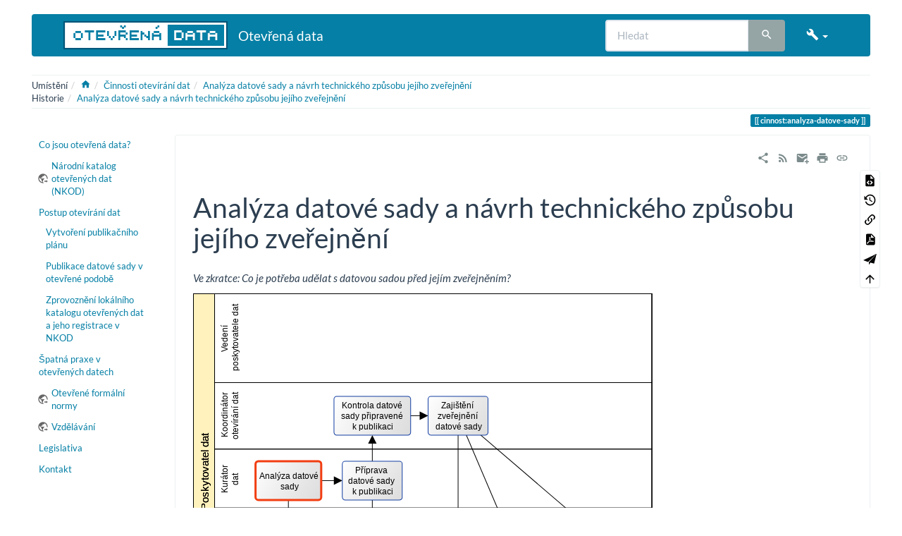

--- FILE ---
content_type: text/html; charset=utf-8
request_url: https://opendata.gov.cz/cinnost:analyza-datove-sady?do=
body_size: 12772
content:
<!DOCTYPE html>
<html xmlns="http://www.w3.org/1999/xhtml" lang="cs" dir="ltr" class="no-js">
<head>
    <meta charset="UTF-8" />
    <title>Analýza datové sady a návrh technického způsobu jejího zveřejnění - Otevřená data</title>
    <script>(function(H){H.className=H.className.replace(/\bno-js\b/,'js')})(document.documentElement)</script>
    <meta name="viewport" content="width=device-width,initial-scale=1" />
    <link rel="shortcut icon" href="/_media/favicon.ico" />
<link rel="apple-touch-icon" href="/_media/wiki:apple-touch-icon.png" />
<meta name="generator" content="DokuWiki"/>
<meta name="robots" content="index,follow"/>
<meta name="keywords" content="cinnost,analyza-datove-sady"/>
<link rel="search" type="application/opensearchdescription+xml" href="/lib/exe/opensearch.php" title="Otevřená data"/>
<link rel="start" href="/"/>
<link rel="contents" href="/cinnost:analyza-datove-sady?do=index" title="Mapa stránek"/>
<link rel="manifest" href="/lib/exe/manifest.php"/>
<link rel="alternate" type="application/rss+xml" title="Poslední úpravy" href="/feed.php"/>
<link rel="alternate" type="application/rss+xml" title="Aktuální jmenný prostor" href="/feed.php?mode=list&amp;ns=cinnost"/>
<link rel="alternate" type="text/html" title="Čisté HTML" href="/_export/xhtml/cinnost:analyza-datove-sady"/>
<link rel="alternate" type="text/plain" title="Wiki jazyk" href="/_export/raw/cinnost:analyza-datove-sady"/>
<link rel="canonical" href="https://opendata.gov.cz/cinnost:analyza-datove-sady"/>
<link rel="stylesheet" href="/lib/exe/css.php?t=bootstrap3&amp;tseed=e50b09767c98e8485861743c8471b561"/>
<!--[if gte IE 9]><!-->
<script >/*<![CDATA[*/var NS='cinnost';var JSINFO = {"isadmin":0,"isauth":0,"bootstrap3":{"mode":"show","toc":[],"config":{"collapsibleSections":0,"fixedTopNavbar":0,"showSemanticPopup":0,"sidebarOnNavbar":0,"tagsOnTop":1,"tocAffix":1,"tocCollapseOnScroll":1,"tocCollapsed":0,"tocLayout":"default","useAnchorJS":1,"useAlternativeToolbarIcons":1}},"id":"cinnost:analyza-datove-sady","namespace":"cinnost","ACT":"show","useHeadingNavigation":1,"useHeadingContent":1};
/*!]]>*/</script>
<script src="https://cdnjs.cloudflare.com/ajax/libs/jquery/3.6.4/jquery.min.js" defer="defer">/*<![CDATA[*/
/*!]]>*/</script>
<script src="https://cdnjs.cloudflare.com/ajax/libs/jqueryui/1.13.2/jquery-ui.min.js" defer="defer">/*<![CDATA[*/
/*!]]>*/</script>
<script src="/lib/exe/js.php?t=bootstrap3&amp;tseed=e50b09767c98e8485861743c8471b561&amp;template=bootstrap3" defer="defer">/*<![CDATA[*/
/*!]]>*/</script>
<!--<![endif]-->
<style type="text/css">@media screen { body { margin-top: 20px; }  #dw__toc.affix { top: 10px; position: fixed !important; }  #dw__toc .nav .nav .nav { display: none; } }</style>
    <!--[if lt IE 9]>
    <script type="text/javascript" src="https://oss.maxcdn.com/html5shiv/3.7.2/html5shiv.min.js"></script>
    <script type="text/javascript" src="https://oss.maxcdn.com/respond/1.4.2/respond.min.js"></script>
    <![endif]-->
</head>
<body class="flatly dokuwiki mode_show tpl_bootstrap3 dw-page-on-panel dw-fluid-container" data-page-id="cinnost:analyza-datove-sady"><div class="dokuwiki">
    <header id="dokuwiki__header" class="dw-container dokuwiki container-fluid mx-5">
    <!-- navbar -->
<nav id="dw__navbar" class="navbar navbar-default" role="navigation">

    <div class="dw-container container-fluid mx-5">

        <div class="navbar-header">

            <button class="navbar-toggle" type="button" data-toggle="collapse" data-target=".navbar-collapse">
                <span class="icon-bar"></span>
                <span class="icon-bar"></span>
                <span class="icon-bar"></span>
            </button>

            <a class="navbar-brand d-flex align-items-center" href="/start" accesskey="h" title="Otevřená data"><img id="dw__logo" class="pull-left h-100 mr-4" alt="Otevřená data" src="/_media/wiki:logo.png" /><div class="pull-right"><div id="dw__title">Otevřená data</div></div></a>
        </div>

        <div class="collapse navbar-collapse">

            
            
            <div class="navbar-right" id="dw__navbar_items">

                <!-- navbar-searchform -->
<form action="/cinnost:analyza-datove-sady" accept-charset="utf-8" class="navbar-form navbar-left search" id="dw__search" method="get" role="search">
    <div class="input-group">
        <input id="qsearch" autocomplete="off" type="search" placeholder="Hledat" value="" accesskey="f" name="q" class="form-control" title="[F]" />
        <div class="input-group-btn">
            <button  class="btn btn-default" type="submit" title="Hledat">
                <span class="iconify"  data-icon="mdi:magnify"></span>            </button>
        </div>

    </div>
    <input type="hidden" name="do" value="search" />
</form>
<!-- /navbar-searchform -->
<!-- tools-menu -->
<ul class="nav navbar-nav dw-action-icon" id="dw__tools">

    
    <li class="dropdown">

        <a href="" class="dropdown-toggle" data-target="#" data-toggle="dropdown" title="" role="button" aria-haspopup="true" aria-expanded="false">
            <span class="iconify"  data-icon="mdi:wrench"></span> <span class="hidden-lg hidden-md hidden-sm">Nástroje</span> <span class="caret"></span>
        </a>

        <ul class="dropdown-menu tools" role="menu">
            
            <li class="dropdown-header">
                <span class="iconify"  data-icon="mdi:account"></span> Uživatelské nástroje            </li>

            <li class="action"><a href="/cinnost:analyza-datove-sady?do=login&amp;sectok=" title="Přihlásit se" rel="nofollow" class="menuitem login"><svg xmlns="http://www.w3.org/2000/svg" width="24" height="24" viewBox="0 0 24 24"><path d="M10 17.25V14H3v-4h7V6.75L15.25 12 10 17.25M8 2h9a2 2 0 0 1 2 2v16a2 2 0 0 1-2 2H8a2 2 0 0 1-2-2v-4h2v4h9V4H8v4H6V4a2 2 0 0 1 2-2z"/></svg><span>Přihlásit se</span></a></li>
                        <li class="divider" role="separator"></li>
            
        
            <li class="dropdown-header">
                <span class="iconify"  data-icon="mdi:toolbox"></span> Nástroje pro tento web            </li>

            <li class="action"><a href="/cinnost:analyza-datove-sady?do=recent" title="Poslední úpravy [r]" rel="nofollow" accesskey="r" class="menuitem recent"><svg xmlns="http://www.w3.org/2000/svg" width="24" height="24" viewBox="0 0 24 24"><path d="M15 13h1.5v2.82l2.44 1.41-.75 1.3L15 16.69V13m4-5H5v11h4.67c-.43-.91-.67-1.93-.67-3a7 7 0 0 1 7-7c1.07 0 2.09.24 3 .67V8M5 21a2 2 0 0 1-2-2V5c0-1.11.89-2 2-2h1V1h2v2h8V1h2v2h1a2 2 0 0 1 2 2v6.1c1.24 1.26 2 2.99 2 4.9a7 7 0 0 1-7 7c-1.91 0-3.64-.76-4.9-2H5m11-9.85A4.85 4.85 0 0 0 11.15 16c0 2.68 2.17 4.85 4.85 4.85A4.85 4.85 0 0 0 20.85 16c0-2.68-2.17-4.85-4.85-4.85z"/></svg><span>Poslední úpravy</span></a></li><li class="action"><a href="/cinnost:analyza-datove-sady?do=media&amp;ns=cinnost" title="Správa médií" rel="nofollow" class="menuitem media"><svg xmlns="http://www.w3.org/2000/svg" width="24" height="24" viewBox="0 0 24 24"><path d="M7 15l4.5-6 3.5 4.5 2.5-3L21 15m1-11h-8l-2-2H6a2 2 0 0 0-2 2v12a2 2 0 0 0 2 2h16a2 2 0 0 0 2-2V6a2 2 0 0 0-2-2M2 6H0v14a2 2 0 0 0 2 2h18v-2H2V6z"/></svg><span>Správa médií</span></a></li><li class="action"><a href="/cinnost:analyza-datove-sady?do=index" title="Mapa stránek [x]" rel="nofollow" accesskey="x" class="menuitem index"><svg xmlns="http://www.w3.org/2000/svg" width="24" height="24" viewBox="0 0 24 24"><path d="M3 3h6v4H3V3m12 7h6v4h-6v-4m0 7h6v4h-6v-4m-2-4H7v5h6v2H5V9h2v2h6v2z"/></svg><span>Mapa stránek</span></a></li>
                        <li class="divider" role="separator"></li>
            
        
            <li class="dropdown-header">
                <span class="iconify"  data-icon="mdi:file-document-outline"></span> Nástroje pro stránku            </li>

            <li class="action"><a href="/cinnost:analyza-datove-sady?do=edit" title="Zdrojový kód stránky [v]" rel="nofollow" accesskey="v" class="menuitem source"><svg xmlns="http://www.w3.org/2000/svg" width="24" height="24" viewBox="0 0 24 24"><path d="M13 9h5.5L13 3.5V9M6 2h8l6 6v12a2 2 0 0 1-2 2H6a2 2 0 0 1-2-2V4c0-1.11.89-2 2-2m.12 13.5l3.74 3.74 1.42-1.41-2.33-2.33 2.33-2.33-1.42-1.41-3.74 3.74m11.16 0l-3.74-3.74-1.42 1.41 2.33 2.33-2.33 2.33 1.42 1.41 3.74-3.74z"/></svg><span>Zdrojový kód stránky</span></a></li><li class="action"><a href="/cinnost:analyza-datove-sady?do=revisions" title="Starší verze [o]" rel="nofollow" accesskey="o" class="menuitem revs"><svg xmlns="http://www.w3.org/2000/svg" width="24" height="24" viewBox="0 0 24 24"><path d="M11 7v5.11l4.71 2.79.79-1.28-4-2.37V7m0-5C8.97 2 5.91 3.92 4.27 6.77L2 4.5V11h6.5L5.75 8.25C6.96 5.73 9.5 4 12.5 4a7.5 7.5 0 0 1 7.5 7.5 7.5 7.5 0 0 1-7.5 7.5c-3.27 0-6.03-2.09-7.06-5h-2.1c1.1 4.03 4.77 7 9.16 7 5.24 0 9.5-4.25 9.5-9.5A9.5 9.5 0 0 0 12.5 2z"/></svg><span>Starší verze</span></a></li><li class="action"><a href="/cinnost:analyza-datove-sady?do=backlink" title="Zpětné odkazy" rel="nofollow" class="menuitem backlink"><svg xmlns="http://www.w3.org/2000/svg" width="24" height="24" viewBox="0 0 24 24"><path d="M10.59 13.41c.41.39.41 1.03 0 1.42-.39.39-1.03.39-1.42 0a5.003 5.003 0 0 1 0-7.07l3.54-3.54a5.003 5.003 0 0 1 7.07 0 5.003 5.003 0 0 1 0 7.07l-1.49 1.49c.01-.82-.12-1.64-.4-2.42l.47-.48a2.982 2.982 0 0 0 0-4.24 2.982 2.982 0 0 0-4.24 0l-3.53 3.53a2.982 2.982 0 0 0 0 4.24m2.82-4.24c.39-.39 1.03-.39 1.42 0a5.003 5.003 0 0 1 0 7.07l-3.54 3.54a5.003 5.003 0 0 1-7.07 0 5.003 5.003 0 0 1 0-7.07l1.49-1.49c-.01.82.12 1.64.4 2.43l-.47.47a2.982 2.982 0 0 0 0 4.24 2.982 2.982 0 0 0 4.24 0l3.53-3.53a2.982 2.982 0 0 0 0-4.24.973.973 0 0 1 0-1.42z"/></svg><span>Zpětné odkazy</span></a></li><li class="action"><a href="/cinnost:analyza-datove-sady?do=export_pdf" title="Uložit do PDF" rel="nofollow" class="menuitem export_pdf"><svg xmlns="http://www.w3.org/2000/svg" width="24" height="24" viewBox="0 0 24 24"><path d="M14 9h5.5L14 3.5V9M7 2h8l6 6v12a2 2 0 0 1-2 2H7a2 2 0 0 1-2-2V4a2 2 0 0 1 2-2m4.93 10.44c.41.9.93 1.64 1.53 2.15l.41.32c-.87.16-2.07.44-3.34.93l-.11.04.5-1.04c.45-.87.78-1.66 1.01-2.4m6.48 3.81c.18-.18.27-.41.28-.66.03-.2-.02-.39-.12-.55-.29-.47-1.04-.69-2.28-.69l-1.29.07-.87-.58c-.63-.52-1.2-1.43-1.6-2.56l.04-.14c.33-1.33.64-2.94-.02-3.6a.853.853 0 0 0-.61-.24h-.24c-.37 0-.7.39-.79.77-.37 1.33-.15 2.06.22 3.27v.01c-.25.88-.57 1.9-1.08 2.93l-.96 1.8-.89.49c-1.2.75-1.77 1.59-1.88 2.12-.04.19-.02.36.05.54l.03.05.48.31.44.11c.81 0 1.73-.95 2.97-3.07l.18-.07c1.03-.33 2.31-.56 4.03-.75 1.03.51 2.24.74 3 .74.44 0 .74-.11.91-.3m-.41-.71l.09.11c-.01.1-.04.11-.09.13h-.04l-.19.02c-.46 0-1.17-.19-1.9-.51.09-.1.13-.1.23-.1 1.4 0 1.8.25 1.9.35M8.83 17c-.65 1.19-1.24 1.85-1.69 2 .05-.38.5-1.04 1.21-1.69l.48-.31m3.02-6.91c-.23-.9-.24-1.63-.07-2.05l.07-.12.15.05c.17.24.19.56.09 1.1l-.03.16-.16.82-.05.04z"/></svg><span>Uložit do PDF</span></a></li><li class="action"><a href="/cinnost:analyza-datove-sady?do=siteexport_addpage" title="Export Page to HTML/PDF" rel="nofollow" class="menuitem siteexport_addpage"><svg width="61px" height="51px" viewBox="0 0 61 51" version="1.1" xmlns="http://www.w3.org/2000/svg" xmlns:xlink="http://www.w3.org/1999/xlink"><defs></defs><path d="M26.1891503,39.0065635 L26.0876578,38.9773206 L60.6523866,1.23972885 L60.4321374,2.11844376 L60.476442,2.07071678 L60.4265202,2.14085429 L49.5024876,45.7237994 L32.8255882,40.9187101 L26,50.508302 L26,39.2103249 L26.1891503,39.0065635 Z M60.9727675,0.862917243 L22.2676619,38.2155059 L-0.00245042233,30.2214566 L60.9727675,0.862917243 Z" id="Paper-Plane"></path></svg><span>Export Page to HTML/PDF</span></a></li><li class="action"><a href="#dokuwiki__top" title="Nahoru [t]" rel="nofollow" accesskey="t" class="menuitem top"><svg xmlns="http://www.w3.org/2000/svg" width="24" height="24" viewBox="0 0 24 24"><path d="M13 20h-2V8l-5.5 5.5-1.42-1.42L12 4.16l7.92 7.92-1.42 1.42L13 8v12z"/></svg><span>Nahoru</span></a></li>
            
                </ul>
    </li>

    
</ul>
<!-- /tools-menu -->

                <ul class="nav navbar-nav">

                    
                                        <li>
                        <span class="dw__actions dw-action-icon">
                                                </span>
                    </li>
                    
                </ul>

                
                
            </div>

        </div>
    </div>
</nav>
<!-- navbar -->
    </header>

    <a name="dokuwiki__top" id="dokuwiki__top"></a>

    <main role="main" class="dw-container pb-5 dokuwiki container-fluid mx-5">

        <div id="dokuwiki__pageheader">

            
            <!-- breadcrumbs -->
<nav id="dw__breadcrumbs" class="small">

    <hr/>

        <div class="dw__youarehere">
        <ol class="breadcrumb" itemscope itemtype="http://schema.org/BreadcrumbList"><li>Umístění</li><li itemprop="itemListElement" itemscope itemtype="http://schema.org/ListItem"><a href="/start"   itemprop="item"  title="start"><span itemprop="name"><span class="iconify"  data-icon="mdi:home"></span><span class="sr-only">Home</span></span></a><meta itemprop="position" content="1" /></li><li itemprop="itemListElement" itemscope itemtype="http://schema.org/ListItem"><span itemprop="name"><a itemprop="item"  href="/cinnost:start" class="wikilink1" title="cinnost:start" >Činnosti otevírání dat</a></span><meta itemprop="position" content="2" /></li><li class="active" itemprop="itemListElement" itemscope itemtype="http://schema.org/ListItem"><span itemprop="name"><a itemprop="item" href="/cinnost:analyza-datove-sady" class="wikilink1" title="cinnost:analyza-datove-sady" >Analýza datové sady a návrh technického způsobu jejího zveřejnění</a></span><meta itemprop="position" content="3" /></li></ol>    </div>
    
        <div class="dw__breadcrumbs hidden-print">
        <ol class="breadcrumb"><li>Historie</li><li class="active"><a href="/cinnost:analyza-datove-sady"  title="cinnost:analyza-datove-sady">Analýza datové sady a návrh technického způsobu jejího zveřejnění</a></li></ol>    </div>
    
    <hr/>

</nav>
<!-- /breadcrumbs -->

            <p class="text-right">
                <span class="pageId ml-1 label label-primary">cinnost:analyza-datove-sady</span>            </p>

            <div id="dw__msgarea" class="small">
                            </div>

        </div>

        <div class="row">

            <!-- sidebar -->
<aside id="dokuwiki__aside" class="dw__sidebar col-sm-3 col-md-2 hidden-print">
    <div class="dw-sidebar-content">
        <div class="dw-sidebar-title hidden-lg hidden-md hidden-sm" data-toggle="collapse" data-target="#dokuwiki__aside .dw-sidebar-body">
            <span class="iconify"  data-icon="mdi:view-list"></span> Postranní lišta        </div>
        <div class="dw-sidebar-body collapse in small">
            <ul class="nav  nav-pills nav-stacked">
<li class="level1"> <a href="/informace:start" class="wikilink1" title="informace:start" >Co jsou otevřená data?</a>
</li>
<li class="level1"> <a href="https://data.gov.cz/datové-sady" class="urlextern" title="https://data.gov.cz/datové-sady" rel="ugc nofollow">Národní katalog otevřených dat (NKOD)</a>
</li>
<li class="level1 node"> <a href="/standardy:start" class="wikilink1" title="standardy:start" >Postup otevírání dat</a>
<ul class="nav  nav-pills nav-stacked">
<li class="level2"> <a href="/standardy:vytvoreni-publikacniho-planu" class="wikilink1" title="standardy:vytvoreni-publikacniho-planu" >Vytvoření publikačního plánu</a>
</li>
<li class="level2"> <a href="/standardy:zverejneni-datovych-sad" class="wikilink1" title="standardy:zverejneni-datovych-sad" >Publikace datové sady v otevřené podobě</a>
</li>
<li class="level2"> <a href="/standardy:zprovozneni-lokalniho-katalogu" class="wikilink1" title="standardy:zprovozneni-lokalniho-katalogu" >Zprovoznění lokálního katalogu otevřených dat a jeho registrace v NKOD</a>
</li>
</ul>
</li>
<li class="level1"> <a href="/%C5%A1patn%C3%A1-praxe:start" class="wikilink1" title="špatná-praxe:start" >Špatná praxe v otevřených datech</a>
</li>
<li class="level1"> <a href="https://ofn.gov.cz" class="urlextern" title="https://ofn.gov.cz" rel="ugc nofollow">Otevřené formální normy</a>
</li>
<li class="level1"> <a href="https://data.gov.cz/vzdělávání" class="urlextern" title="https://data.gov.cz/vzdělávání" rel="ugc nofollow">Vzdělávání</a>
</li>
<li class="level1"> <a href="/legislativa:start" class="wikilink1" title="legislativa:start" >Legislativa</a>
</li>
<li class="level1"> <a href="/kontakt:start" class="wikilink1" title="kontakt:start" >Kontakt</a>
</li>
</ul>        </div>
    </div>
</aside>
<!-- /sidebar -->

            <article id="dokuwiki__content" class="col-sm-9 col-md-10 " itemscope itemtype="http://schema.org/Article" itemref="dw__license">

                
<!-- page-tools -->
<nav id="dw__pagetools" class="hidden-print">
    <div class="tools panel panel-default">
        <ul class="nav nav-stacked nav-pills text-muted">
            <li class="action"><a href="/cinnost:analyza-datove-sady?do=edit" title="Zdrojový kód stránky [v]" rel="nofollow" accesskey="v" class="menuitem source"><svg xmlns="http://www.w3.org/2000/svg" width="24" height="24" viewBox="0 0 24 24"><path d="M13 9h5.5L13 3.5V9M6 2h8l6 6v12a2 2 0 0 1-2 2H6a2 2 0 0 1-2-2V4c0-1.11.89-2 2-2m.12 13.5l3.74 3.74 1.42-1.41-2.33-2.33 2.33-2.33-1.42-1.41-3.74 3.74m11.16 0l-3.74-3.74-1.42 1.41 2.33 2.33-2.33 2.33 1.42 1.41 3.74-3.74z"/></svg><span>Zdrojový kód stránky</span></a></li><li class="action"><a href="/cinnost:analyza-datove-sady?do=revisions" title="Starší verze [o]" rel="nofollow" accesskey="o" class="menuitem revs"><svg xmlns="http://www.w3.org/2000/svg" width="24" height="24" viewBox="0 0 24 24"><path d="M11 7v5.11l4.71 2.79.79-1.28-4-2.37V7m0-5C8.97 2 5.91 3.92 4.27 6.77L2 4.5V11h6.5L5.75 8.25C6.96 5.73 9.5 4 12.5 4a7.5 7.5 0 0 1 7.5 7.5 7.5 7.5 0 0 1-7.5 7.5c-3.27 0-6.03-2.09-7.06-5h-2.1c1.1 4.03 4.77 7 9.16 7 5.24 0 9.5-4.25 9.5-9.5A9.5 9.5 0 0 0 12.5 2z"/></svg><span>Starší verze</span></a></li><li class="action"><a href="/cinnost:analyza-datove-sady?do=backlink" title="Zpětné odkazy" rel="nofollow" class="menuitem backlink"><svg xmlns="http://www.w3.org/2000/svg" width="24" height="24" viewBox="0 0 24 24"><path d="M10.59 13.41c.41.39.41 1.03 0 1.42-.39.39-1.03.39-1.42 0a5.003 5.003 0 0 1 0-7.07l3.54-3.54a5.003 5.003 0 0 1 7.07 0 5.003 5.003 0 0 1 0 7.07l-1.49 1.49c.01-.82-.12-1.64-.4-2.42l.47-.48a2.982 2.982 0 0 0 0-4.24 2.982 2.982 0 0 0-4.24 0l-3.53 3.53a2.982 2.982 0 0 0 0 4.24m2.82-4.24c.39-.39 1.03-.39 1.42 0a5.003 5.003 0 0 1 0 7.07l-3.54 3.54a5.003 5.003 0 0 1-7.07 0 5.003 5.003 0 0 1 0-7.07l1.49-1.49c-.01.82.12 1.64.4 2.43l-.47.47a2.982 2.982 0 0 0 0 4.24 2.982 2.982 0 0 0 4.24 0l3.53-3.53a2.982 2.982 0 0 0 0-4.24.973.973 0 0 1 0-1.42z"/></svg><span>Zpětné odkazy</span></a></li><li class="action"><a href="/cinnost:analyza-datove-sady?do=export_pdf" title="Uložit do PDF" rel="nofollow" class="menuitem export_pdf"><svg xmlns="http://www.w3.org/2000/svg" width="24" height="24" viewBox="0 0 24 24"><path d="M14 9h5.5L14 3.5V9M7 2h8l6 6v12a2 2 0 0 1-2 2H7a2 2 0 0 1-2-2V4a2 2 0 0 1 2-2m4.93 10.44c.41.9.93 1.64 1.53 2.15l.41.32c-.87.16-2.07.44-3.34.93l-.11.04.5-1.04c.45-.87.78-1.66 1.01-2.4m6.48 3.81c.18-.18.27-.41.28-.66.03-.2-.02-.39-.12-.55-.29-.47-1.04-.69-2.28-.69l-1.29.07-.87-.58c-.63-.52-1.2-1.43-1.6-2.56l.04-.14c.33-1.33.64-2.94-.02-3.6a.853.853 0 0 0-.61-.24h-.24c-.37 0-.7.39-.79.77-.37 1.33-.15 2.06.22 3.27v.01c-.25.88-.57 1.9-1.08 2.93l-.96 1.8-.89.49c-1.2.75-1.77 1.59-1.88 2.12-.04.19-.02.36.05.54l.03.05.48.31.44.11c.81 0 1.73-.95 2.97-3.07l.18-.07c1.03-.33 2.31-.56 4.03-.75 1.03.51 2.24.74 3 .74.44 0 .74-.11.91-.3m-.41-.71l.09.11c-.01.1-.04.11-.09.13h-.04l-.19.02c-.46 0-1.17-.19-1.9-.51.09-.1.13-.1.23-.1 1.4 0 1.8.25 1.9.35M8.83 17c-.65 1.19-1.24 1.85-1.69 2 .05-.38.5-1.04 1.21-1.69l.48-.31m3.02-6.91c-.23-.9-.24-1.63-.07-2.05l.07-.12.15.05c.17.24.19.56.09 1.1l-.03.16-.16.82-.05.04z"/></svg><span>Uložit do PDF</span></a></li><li class="action"><a href="/cinnost:analyza-datove-sady?do=siteexport_addpage" title="Export Page to HTML/PDF" rel="nofollow" class="menuitem siteexport_addpage"><svg width="61px" height="51px" viewBox="0 0 61 51" version="1.1" xmlns="http://www.w3.org/2000/svg" xmlns:xlink="http://www.w3.org/1999/xlink"><defs></defs><path d="M26.1891503,39.0065635 L26.0876578,38.9773206 L60.6523866,1.23972885 L60.4321374,2.11844376 L60.476442,2.07071678 L60.4265202,2.14085429 L49.5024876,45.7237994 L32.8255882,40.9187101 L26,50.508302 L26,39.2103249 L26.1891503,39.0065635 Z M60.9727675,0.862917243 L22.2676619,38.2155059 L-0.00245042233,30.2214566 L60.9727675,0.862917243 Z" id="Paper-Plane"></path></svg><span>Export Page to HTML/PDF</span></a></li><li class="action"><a href="#dokuwiki__top" title="Nahoru [t]" rel="nofollow" accesskey="t" class="menuitem top"><svg xmlns="http://www.w3.org/2000/svg" width="24" height="24" viewBox="0 0 24 24"><path d="M13 20h-2V8l-5.5 5.5-1.42-1.42L12 4.16l7.92 7.92-1.42 1.42L13 8v12z"/></svg><span>Nahoru</span></a></li>        </ul>
    </div>
</nav>
<!-- /page-tools -->

                <div class="panel panel-default px-3 py-2" itemprop="articleBody">
                    <div class="page panel-body">

                        <!-- page-icons -->
<div class="dw-page-icons pull-right hidden-print">
    <ul class="list-inline">
    <li class="shareon dropdown"><a href="#" title="Share via" rel="nofollow" class="menuitem dropdown-toggle shareon" data-toggle="dropdown" data-remote="/cinnost:analyza-datove-sady" data-target="#" aria-haspopup="true" aria-expanded="true"><svg xmlns="http://www.w3.org/2000/svg" xmlns:xlink="http://www.w3.org/1999/xlink" version="1.1" id="mdi-share-variant" width="24" height="24" viewBox="0 0 24 24"><path d="M18,16.08C17.24,16.08 16.56,16.38 16.04,16.85L8.91,12.7C8.96,12.47 9,12.24 9,12C9,11.76 8.96,11.53 8.91,11.3L15.96,7.19C16.5,7.69 17.21,8 18,8C19.66,8 21,6.66 21,5C21,3.34 19.66,2 18,2C16.34,2 15,3.34 15,5C15,5.24 15.04,5.47 15.09,5.7L8.04,9.81C7.5,9.31 6.79,9 6,9C4.34,9 3,10.34 3,12C3,13.66 4.34,15 6,15C6.79,15 7.5,14.69 8.04,14.19L15.16,18.34C15.11,18.55 15.08,18.77 15.08,19C15.08,20.61 16.39,21.91 18,21.91C19.61,21.91 20.92,20.61 20.92,19C20.92,17.39 19.61,16.08 18,16.08Z" /></svg><span>Share via</span></a><ul class="dropdown-menu"><li class="dropdown-header"><span class="iconify"  data-icon="mdi:share-variant"></span> Share via...</li><li><a href="#" class="share share-twitter" title="Share via Twitter"><span class="iconify"  data-icon="mdi:twitter"></span> Twitter</a></li><li><a href="#" class="share share-linkedin" title="Share via LinkedIn"><span class="iconify"  data-icon="mdi:linkedin"></span> LinkedIn</a></li><li><a href="#" class="share share-facebook" title="Share via Facebook"><span class="iconify"  data-icon="mdi:facebook"></span> Facebook</a></li><li><a href="#" class="share share-pinterest" title="Share via Pinterest"><span class="iconify"  data-icon="mdi:pinterest"></span> Pinterest</a></li><li><a href="#" class="share share-telegram" title="Share via Telegram"><span class="iconify"  data-icon="mdi:telegram"></span> Telegram</a></li><li><a href="#" class="share share-whatsapp" title="Share via WhatsApp"><span class="iconify"  data-icon="mdi:whatsapp"></span> WhatsApp</a></li></ul></li><li class="feed"><a href="https://opendata.gov.cz/feed.php?ns=cinnost" title="Poslední úpravy" rel="nofollow" class="menuitem feed"><svg xmlns="http://www.w3.org/2000/svg" xmlns:xlink="http://www.w3.org/1999/xlink" version="1.1" id="mdi-rss" width="24" height="24" viewBox="0 0 24 24"><path d="M6.18,15.64C7.38,15.64 8.36,16.62 8.36,17.82C8.36,19 7.38,20 6.18,20C5,20 4,19 4,17.82C4,16.62 4.98,15.64 6.18,15.64M4,4.44C12.59,4.44 19.56,11.41 19.56,20H16.73C16.73,12.97 11.03,7.27 4,7.27V4.44M4,10.1C9.47,10.1 13.9,14.53 13.9,20H11.07C11.07,16.1 7.9,12.93 4,12.93V10.1Z" /></svg><span>Poslední úpravy</span></a></li><li class="sendmail"><a href="#" title="Send via e-Mail" rel="nofollow" class="menuitem sendmail"><svg xmlns="http://www.w3.org/2000/svg" xmlns:xlink="http://www.w3.org/1999/xlink" version="1.1" id="mdi-email-plus" width="24" height="24" viewBox="0 0 24 24"><path d="M3,4C1.89,4 1,4.89 1,6V18C1,19.1 1.9,20 3,20H14.09C14.03,19.67 14,19.34 14,19C14,15.69 16.69,13 20,13C20.34,13 20.67,13.03 21,13.09V6C21,4.89 20.1,4 19,4H3M3,6L11,11L19,6V8L11,13L3,8V6M19,15V18H16V20H19V23H21V20H24V18H21V15H19Z" /></svg><span>Send via e-Mail</span></a></li><li class="printpage"><a href="#" title="Print" rel="nofollow" class="menuitem printpage"><svg xmlns="http://www.w3.org/2000/svg" xmlns:xlink="http://www.w3.org/1999/xlink" version="1.1" id="mdi-printer" width="24" height="24" viewBox="0 0 24 24"><path d="M18,3H6V7H18M19,12C18.45,12 18,11.55 18,11C18,10.45 18.45,10 19,10C19.55,10 20,10.45 20,11C20,11.55 19.55,12 19,12M16,19H8V14H16M19,8H5C3.34,8 2,9.34 2,11V17H6V21H18V17H22V11C22,9.34 20.66,8 19,8Z" /></svg><span>Print</span></a></li><li class="permalink"><a href="https://opendata.gov.cz/doku.php?id=cinnost:analyza-datove-sady&amp;rev=1681026099" title="Permalink" rel="nofollow" class="menuitem permalink" target="_blank"><svg xmlns="http://www.w3.org/2000/svg" xmlns:xlink="http://www.w3.org/1999/xlink" version="1.1" id="mdi-link" width="24" height="24" viewBox="0 0 24 24"><path d="M3.9,12C3.9,10.29 5.29,8.9 7,8.9H11V7H7C4.24,7 2,9.24 2,12C2,14.76 4.24,17 7,17H11V15.1H7C5.29,15.1 3.9,13.71 3.9,12M8,13H16V11H8V13M17,7H13V8.9H17C18.71,8.9 20.1,10.29 20.1,12C20.1,13.71 18.71,15.1 17,15.1H13V17H17C19.76,17 22,14.76 22,12C22,9.24 19.76,7 17,7Z" /></svg><span>Permalink</span></a></li>    </ul>
</div>

<span class="clearfix"></span>

<!-- /page-icons -->

<div class="help modal fade" tabindex="-1" role="dialog">
    <div class="modal-dialog modal-lg" role="document">
        <div class="modal-content">
            <div class="modal-header">
                <button type="button" class="close" data-dismiss="modal" aria-label="Close"><span aria-hidden="true">&times;</span></button>
                <h4 class="modal-title"></h4>
            </div>
            <div class="modal-body px-5"></div>
        </div>
    </div>
</div>


<div class="dw-content-page "><!-- content --><div class="dw-content"><h1 class="sectionedit1 page-header pb-3 mb-4 mt-5" id="analýza_datové_sady_a_návrh_technického_způsobu_jejího_zveřejnění">Analýza datové sady a návrh technického způsobu jejího zveřejnění</h1>
<div class="level1">

<p>
<em>Ve zkratce: Co je potřeba udělat s datovou sadou před jejím zveřejněním? </em>
</p>
<div class="htmlblock">

<div>
<?xml version="1.0" encoding="UTF-8"?><svg xmlns="http://www.w3.org/2000/svg" xmlns:xlink="http://www.w3.org/1999/xlink" fill-opacity="1" color-rendering="auto" color-interpolation="auto" text-rendering="auto" stroke="black" stroke-linecap="square" stroke-miterlimit="10" shape-rendering="auto" stroke-opacity="1" fill="black" stroke-dasharray="none" font-weight="normal" stroke-width="1" font-family="'Dialog'" font-style="normal" stroke-linejoin="miter" font-size="12px" stroke-dashoffset="0" image-rendering="auto" style="display: block; width: 100%; height: 45em">
  <!--Generated by ySVG 2.5-->
  <defs id="genericDefs"/>
  <g>
    <defs id="defs1">
      <lineargradient x1="324.75" gradientunits="userSpaceOnUse" x2="409.75" y1="686.97" y2="741.97" id="linearGradient1" spreadmethod="reflect">
        <stop stop-opacity="0.902" stop-color="rgb(255,255,255)" offset="0%"/>
        <stop stop-opacity="0.8" stop-color="rgb(212,212,212)" offset="100%"/>
      </lineargradient>
      <lineargradient x1="201.5912" gradientunits="userSpaceOnUse" x2="294.75" y1="686.97" y2="741.97" id="linearGradient2" spreadmethod="reflect">
        <stop stop-opacity="0.902" stop-color="rgb(255,255,255)" offset="0%"/>
        <stop stop-opacity="0.8" stop-color="rgb(212,212,212)" offset="100%"/>
      </lineargradient>
      <lineargradient x1="312.8827" gradientunits="userSpaceOnUse" x2="421.6173" y1="594.97" y2="649.97" id="linearGradient3" spreadmethod="reflect">
        <stop stop-opacity="0.902" stop-color="rgb(255,255,255)" offset="0%"/>
        <stop stop-opacity="0.8" stop-color="rgb(212,212,212)" offset="100%"/>
      </lineargradient>
      <lineargradient x1="312.8827" gradientunits="userSpaceOnUse" x2="421.6173" y1="877.595" y2="932.595" id="linearGradient4" spreadmethod="reflect">
        <stop stop-opacity="0.902" stop-color="rgb(255,255,255)" offset="0%"/>
        <stop stop-opacity="0.8" stop-color="rgb(212,212,212)" offset="100%"/>
      </lineargradient>
      <lineargradient x1="446.4254" gradientunits="userSpaceOnUse" x2="531.4254" y1="594.97" y2="649.97" id="linearGradient5" spreadmethod="reflect">
        <stop stop-opacity="0.902" stop-color="rgb(255,255,255)" offset="0%"/>
        <stop stop-opacity="0.8" stop-color="rgb(212,212,212)" offset="100%"/>
      </lineargradient>
      <lineargradient x1="446.4254" gradientunits="userSpaceOnUse" x2="531.4254" y1="877.595" y2="932.595" id="linearGradient6" spreadmethod="reflect">
        <stop stop-opacity="0.902" stop-color="rgb(255,255,255)" offset="0%"/>
        <stop stop-opacity="0.8" stop-color="rgb(212,212,212)" offset="100%"/>
      </lineargradient>
      <lineargradient x1="205.6706" gradientunits="userSpaceOnUse" x2="290.6706" y1="877.595" y2="932.595" id="linearGradient7" spreadmethod="reflect">
        <stop stop-opacity="0.902" stop-color="rgb(255,255,255)" offset="0%"/>
        <stop stop-opacity="0.8" stop-color="rgb(212,212,212)" offset="100%"/>
      </lineargradient>
      <lineargradient x1="645.7208" gradientunits="userSpaceOnUse" x2="754.4555" y1="775.845" y2="830.845" id="linearGradient8" spreadmethod="reflect">
        <stop stop-opacity="0.902" stop-color="rgb(255,255,255)" offset="0%"/>
        <stop stop-opacity="0.8" stop-color="rgb(212,212,212)" offset="100%"/>
      </lineargradient>
      <lineargradient x1="497.25" gradientunits="userSpaceOnUse" x2="634.8658" y1="775.845" y2="830.845" id="linearGradient9" spreadmethod="reflect">
        <stop stop-opacity="0.902" stop-color="rgb(255,255,255)" offset="0%"/>
        <stop stop-opacity="0.8" stop-color="rgb(212,212,212)" offset="100%"/>
      </lineargradient>
      <clippath clippathunits="userSpaceOnUse" id="clipPath1">
        <path d="M0 0 L651 0 L651 504 L0 504 L0 0 Z"/>
      </clippath>
      <clippath clippathunits="userSpaceOnUse" id="clipPath2">
        <path d="M113 449 L764 449 L764 953 L113 953 L113 449 Z"/>
      </clippath>
    </defs>
    <g fill="white" text-rendering="geometricPrecision" shape-rendering="geometricPrecision" transform="translate(-113,-449)" stroke="white">
      <rect x="113" width="651" height="504" y="449" clip-path="url(#clipPath2)" stroke="none"/>
    </g>
    <g id="y.node.0">
      <g fill="rgb(255,242,188)" text-rendering="geometricPrecision" shape-rendering="geometricPrecision" transform="matrix(1,0,0,1,-113,-449)" stroke="rgb(255,242,188)">
        <path d="M113.5059 449.4699 L113.5059 952.9399 L143.5059 952.9399 L143.5059 449.4699 Z" stroke="none"/>
        <rect x="143.5059" width="620.3469" height="503.4699" y="449.4699" stroke="none"/>
        <rect fill="white" x="143.5059" width="620.3469" height="503.4699" y="449.4699" stroke="none"/>
      </g>
      <g text-rendering="geometricPrecision" stroke-miterlimit="1.45" shape-rendering="geometricPrecision" transform="matrix(1,0,0,1,-113,-449)" stroke-linecap="butt">
        <rect fill="none" x="113.5059" width="650.3469" height="503.4699" y="449.4699"/>
      </g>
      <g>
        <g font-size="15px" stroke-linecap="butt" transform="matrix(-0,-1,1,-0,4.5059,309.2354)" text-rendering="geometricPrecision" font-family="sans-serif" shape-rendering="geometricPrecision" stroke-miterlimit="1.45">
          <text x="2" xml:space="preserve" y="17.0806" stroke="none">Poskytovatel dat</text>
        </g>
      </g>
      <g text-rendering="geometricPrecision" stroke-miterlimit="1.45" shape-rendering="geometricPrecision" transform="matrix(1,0,0,1,-113,-449)" stroke-linecap="butt">
        <rect fill="none" x="143.5059" width="620.3469" height="503.4699" y="449.4699"/>
        <rect fill="none" x="143.5059" width="620.3469" height="126" y="449.4699"/>
        <rect fill="none" x="143.5059" width="620.3469" height="94.25" y="575.4699"/>
        <rect fill="none" x="143.5059" width="620.3469" height="83.5" y="669.7199"/>
        <rect fill="none" x="143.5059" width="620.3469" height="102" y="753.2199"/>
        <rect fill="none" x="143.5059" width="620.3469" height="97.7199" y="855.2199"/>
      </g>
      <g>
        <g font-size="15px" stroke-linecap="butt" transform="matrix(-0,-1,1,-0,4.5059,309.2354)" text-rendering="geometricPrecision" font-family="sans-serif" shape-rendering="geometricPrecision" stroke-miterlimit="1.45">
          <text x="2" xml:space="preserve" y="17.0806" stroke="none">Poskytovatel dat</text>
        </g>
      </g>
    </g>
    <g id="y.edge.2">
      <g text-rendering="geometricPrecision" stroke-miterlimit="1.45" shape-rendering="geometricPrecision" transform="matrix(1,0,0,1,-113,-449)" stroke-linecap="butt">
        <path fill="none" d="M294.7732 714.47 L313.7477 714.47"/>
        <path d="M324.7477 714.47 L312.7477 708.47 L312.7477 720.47 Z" stroke="none"/>
      </g>
    </g>
    <g id="y.edge.3">
      <g text-rendering="geometricPrecision" stroke-miterlimit="1.45" shape-rendering="geometricPrecision" transform="matrix(1,0,0,1,-113,-449)" stroke-linecap="butt">
        <path fill="none" d="M367.25 686.9329 L367.25 660.9485"/>
        <path d="M367.25 649.9485 L361.25 661.9485 L373.25 661.9485 Z" stroke="none"/>
      </g>
    </g>
    <g id="y.edge.4">
      <g text-rendering="geometricPrecision" stroke-miterlimit="1.45" shape-rendering="geometricPrecision" transform="matrix(1,0,0,1,-113,-449)" stroke-linecap="butt">
        <path fill="none" d="M367.25 741.9747 L367.25 866.5764"/>
        <path d="M367.25 877.5764 L373.25 865.5764 L361.25 865.5764 Z" stroke="none"/>
      </g>
    </g>
    <g id="y.edge.0">
      <g text-rendering="geometricPrecision" stroke-miterlimit="1.45" shape-rendering="geometricPrecision" transform="matrix(1,0,0,1,-113,-449)" stroke-linecap="butt">
        <path fill="none" d="M421.6415 622.47 L435.4459 622.47"/>
        <path d="M446.4459 622.47 L434.4459 616.47 L434.4459 628.47 Z" stroke="none"/>
      </g>
    </g>
    <g id="y.edge.1">
      <g text-rendering="geometricPrecision" stroke-miterlimit="1.45" shape-rendering="geometricPrecision" transform="matrix(1,0,0,1,-113,-449)" stroke-linecap="butt">
        <path fill="none" d="M488.9254 649.9666 L488.9254 866.5952"/>
        <path d="M488.9254 877.5952 L494.9254 865.5952 L482.9254 865.5952 Z" stroke="none"/>
      </g>
    </g>
    <g id="y.edge.5">
      <g text-rendering="geometricPrecision" stroke-miterlimit="1.45" shape-rendering="geometricPrecision" transform="matrix(1,0,0,1,-113,-449)" stroke-linecap="butt">
        <path fill="none" d="M248.1706 741.9747 L248.1706 866.5764"/>
        <path d="M248.1706 877.5764 L254.1706 865.5764 L242.1706 865.5764 Z" stroke="none"/>
      </g>
    </g>
    <g id="y.edge.6">
      <g text-rendering="geometricPrecision" stroke-miterlimit="1.45" shape-rendering="geometricPrecision" transform="matrix(1,0,0,1,-113,-449)" stroke-linecap="butt">
        <path fill="none" d="M521.0174 649.9589 L659.6227 768.6837"/>
        <path d="M667.977 775.8395 L662.7665 763.4763 L654.9601 772.59 Z" stroke="none"/>
      </g>
    </g>
    <g id="y.edge.7">
      <g text-rendering="geometricPrecision" stroke-miterlimit="1.45" shape-rendering="geometricPrecision" transform="matrix(1,0,0,1,-113,-449)" stroke-linecap="butt">
        <path fill="none" d="M500.6572 649.981 L550.0073 765.7064"/>
        <path d="M554.3222 775.8248 L555.1342 762.433 L544.0959 767.1402 Z" stroke="none"/>
      </g>
    </g>
    <g id="y.node.1">
      <a  xlink:type="simple" xlink:href="http://opendata.gov.cz/cinnost:priprava-datove-sady-k-publikaci" >
        <g fill="url(#linearGradient1)" text-rendering="geometricPrecision" shape-rendering="geometricPrecision" transform="matrix(1,0,0,1,-113,-449)" stroke="url(#linearGradient1)">
          <rect x="324.75" y="686.9699" width="85" rx="4" ry="4" height="55" stroke="none"/>
        </g>
        <g stroke-linecap="butt" transform="matrix(1,0,0,1,-113,-449)" fill="rgb(18,62,162)" text-rendering="geometricPrecision" shape-rendering="geometricPrecision" stroke="rgb(18,62,162)" stroke-miterlimit="1.45">
          <rect x="324.75" y="686.9699" fill="none" width="85" rx="4" ry="4" height="55"/>
        </g>
        <g>
          <g text-rendering="geometricPrecision" stroke-miterlimit="1.45" shape-rendering="geometricPrecision" font-family="sans-serif" transform="matrix(1,0,0,1,-113,-449)" stroke-linecap="butt">
            <text x="342.9072" xml:space="preserve" y="704.4827" stroke="none">Příprava </text>
            <text x="333.2275" xml:space="preserve" y="719.1838" stroke="none">datové sady </text>
            <text x="339.2363" xml:space="preserve" y="733.885" stroke="none">k publikaci</text>
          </g>
        </g>
      </a>
    </g>
    <g id="y.node.2">
      <g>
        <g fill="url(#linearGradient2)" text-rendering="geometricPrecision" shape-rendering="geometricPrecision" transform="matrix(1,0,0,1,-113,-449)" stroke="url(#linearGradient2)">
          <rect x="201.5912" y="686.9699" width="93.1588" rx="4" ry="4" height="55" stroke="none"/>
        </g>
        <g stroke-linecap="butt" transform="matrix(1,0,0,1,-113,-449)" text-rendering="geometricPrecision" shape-rendering="geometricPrecision" stroke-width="3" stroke="rgb(242,62,18)" stroke-miterlimit="1.45">
          <rect x="201.5912" y="686.9699" fill="none" width="93.1588" rx="4" ry="4" height="55"/>
        </g>
        <g>
          <g text-rendering="geometricPrecision" stroke-miterlimit="1.45" shape-rendering="geometricPrecision" font-family="sans-serif" transform="matrix(1,0,0,1,-113,-449)" stroke-linecap="butt">
            <text x="207.1433" xml:space="preserve" y="711.8333" stroke="none">Analýza datové</text>
            <text x="233.8298" xml:space="preserve" y="726.5344" stroke="none"> sady</text>
          </g>
        </g>
      </g>
    </g>
    <g id="y.node.3">
      <a  xlink:type="simple" xlink:href="http://opendata.gov.cz/cinnost:kontrola-datove-sady-pripravene-k-publikaci" >
        <g fill="url(#linearGradient3)" text-rendering="geometricPrecision" shape-rendering="geometricPrecision" transform="matrix(1,0,0,1,-113,-449)" stroke="url(#linearGradient3)">
          <rect x="312.8827" y="594.9699" width="108.7347" rx="4" ry="4" height="55" stroke="none"/>
        </g>
        <g stroke-linecap="butt" transform="matrix(1,0,0,1,-113,-449)" fill="rgb(18,62,162)" text-rendering="geometricPrecision" shape-rendering="geometricPrecision" stroke="rgb(18,62,162)" stroke-miterlimit="1.45">
          <rect x="312.8827" y="594.9699" fill="none" width="108.7347" rx="4" ry="4" height="55"/>
        </g>
        <g>
          <g text-rendering="geometricPrecision" stroke-miterlimit="1.45" shape-rendering="geometricPrecision" font-family="sans-serif" transform="matrix(1,0,0,1,-113,-449)" stroke-linecap="butt">
            <text x="323.5537" xml:space="preserve" y="612.4827" stroke="none">Kontrola datové </text>
            <text x="322.8916" xml:space="preserve" y="627.1838" stroke="none">sady připravené </text>
            <text x="339.2363" xml:space="preserve" y="641.885" stroke="none">k publikaci</text>
          </g>
        </g>
      </a>
    </g>
    <g id="y.node.4">
      <a  xlink:type="simple" xlink:href="http://opendata.gov.cz/cinnost:spoluprace-na-priprave-datove-sady" >
        <g fill="url(#linearGradient4)" text-rendering="geometricPrecision" shape-rendering="geometricPrecision" transform="matrix(1,0,0,1,-113,-449)" stroke="url(#linearGradient4)">
          <rect x="312.8827" y="877.5949" width="108.7347" rx="4" ry="4" height="55" stroke="none"/>
        </g>
        <g stroke-linecap="butt" transform="matrix(1,0,0,1,-113,-449)" fill="rgb(18,62,162)" text-rendering="geometricPrecision" shape-rendering="geometricPrecision" stroke="rgb(18,62,162)" stroke-miterlimit="1.45">
          <rect x="312.8827" y="877.5949" fill="none" width="108.7347" rx="4" ry="4" height="55"/>
        </g>
        <g>
          <g text-rendering="geometricPrecision" stroke-miterlimit="1.45" shape-rendering="geometricPrecision" font-family="sans-serif" transform="matrix(1,0,0,1,-113,-449)" stroke-linecap="butt">
            <text x="326.8877" xml:space="preserve" y="895.1077" stroke="none">Spolupráce na </text>
            <text x="323.8906" xml:space="preserve" y="909.8088" stroke="none">přípravě datové </text>
            <text x="324.8955" xml:space="preserve" y="924.51" stroke="none">sady k publikaci</text>
          </g>
        </g>
      </a>
    </g>
    <g id="y.node.5">
      <a  xlink:type="simple" xlink:href="http://opendata.gov.cz/cinnost:zajisteni-zverejneni-datove-sady" >
        <g fill="url(#linearGradient5)" text-rendering="geometricPrecision" shape-rendering="geometricPrecision" transform="matrix(1,0,0,1,-113,-449)" stroke="url(#linearGradient5)">
          <rect x="446.4254" y="594.9699" width="85" rx="4" ry="4" height="55" stroke="none"/>
        </g>
        <g stroke-linecap="butt" transform="matrix(1,0,0,1,-113,-449)" fill="rgb(18,62,162)" text-rendering="geometricPrecision" shape-rendering="geometricPrecision" stroke="rgb(18,62,162)" stroke-miterlimit="1.45">
          <rect x="446.4254" y="594.9699" fill="none" width="85" rx="4" ry="4" height="55"/>
        </g>
        <g>
          <g text-rendering="geometricPrecision" stroke-miterlimit="1.45" shape-rendering="geometricPrecision" font-family="sans-serif" transform="matrix(1,0,0,1,-113,-449)" stroke-linecap="butt">
            <text x="464.5826" xml:space="preserve" y="612.4827" stroke="none">Zajištění </text>
            <text x="459.5758" xml:space="preserve" y="627.1838" stroke="none">zveřejnění </text>
            <text x="456.5699" xml:space="preserve" y="641.885" stroke="none">datové sady</text>
          </g>
        </g>
      </a>
    </g>
    <g id="y.node.6">
      <a  xlink:type="simple" xlink:href="http://opendata.gov.cz/cinnost:zverejneni-datove-sady" >
        <g fill="url(#linearGradient6)" text-rendering="geometricPrecision" shape-rendering="geometricPrecision" transform="matrix(1,0,0,1,-113,-449)" stroke="url(#linearGradient6)">
          <rect x="446.4254" y="877.5949" width="85" rx="4" ry="4" height="55" stroke="none"/>
        </g>
        <g stroke-linecap="butt" transform="matrix(1,0,0,1,-113,-449)" fill="rgb(18,62,162)" text-rendering="geometricPrecision" shape-rendering="geometricPrecision" stroke-dasharray="6,2" stroke="rgb(18,62,162)" stroke-miterlimit="1.45">
          <rect x="446.4254" y="877.5949" fill="none" width="85" rx="4" ry="4" height="55"/>
        </g>
        <g>
          <g text-rendering="geometricPrecision" stroke-miterlimit="1.45" shape-rendering="geometricPrecision" font-family="sans-serif" transform="matrix(1,0,0,1,-113,-449)" stroke-linecap="butt">
            <text x="458.9107" xml:space="preserve" y="902.4583" stroke="none">Zveřejnění </text>
            <text x="456.5699" xml:space="preserve" y="917.1594" stroke="none">datové sady</text>
          </g>
        </g>
      </a>
    </g>
    <g id="y.node.7">
      <a  xlink:type="simple" xlink:href="http://opendata.gov.cz/cinnost:spoluprace-na-analyze-datove-sady" >
        <g fill="url(#linearGradient7)" text-rendering="geometricPrecision" shape-rendering="geometricPrecision" transform="matrix(1,0,0,1,-113,-449)" stroke="url(#linearGradient7)">
          <rect x="205.6706" y="877.5949" width="85" rx="4" ry="4" height="55" stroke="none"/>
        </g>
        <g stroke-linecap="butt" transform="matrix(1,0,0,1,-113,-449)" fill="rgb(18,62,162)" text-rendering="geometricPrecision" shape-rendering="geometricPrecision" stroke="rgb(18,62,162)" stroke-miterlimit="1.45">
          <rect x="205.6706" y="877.5949" fill="none" width="85" rx="4" ry="4" height="55"/>
        </g>
        <g>
          <g text-rendering="geometricPrecision" stroke-miterlimit="1.45" shape-rendering="geometricPrecision" font-family="sans-serif" transform="matrix(1,0,0,1,-113,-449)" stroke-linecap="butt">
            <text x="216.1491" xml:space="preserve" y="895.1077" stroke="none">Spolupráce </text>
            <text x="217.4821" xml:space="preserve" y="909.8088" stroke="none">na analýze </text>
            <text x="215.8151" xml:space="preserve" y="924.51" stroke="none">datové sady</text>
          </g>
        </g>
      </a>
    </g>
    <g id="y.node.8">
      <a  xlink:type="simple" xlink:href="http://opendata.gov.cz/cinnost:sprava-katalogizacniho-zaznamu-v-nkod" >
        <g fill="url(#linearGradient8)" text-rendering="geometricPrecision" shape-rendering="geometricPrecision" transform="matrix(1,0,0,1,-113,-449)" stroke="url(#linearGradient8)">
          <rect x="645.7208" y="775.8449" width="108.7347" rx="4" ry="4" height="55" stroke="none"/>
        </g>
        <g stroke-linecap="butt" transform="matrix(1,0,0,1,-113,-449)" fill="rgb(18,62,162)" text-rendering="geometricPrecision" shape-rendering="geometricPrecision" stroke="rgb(18,62,162)" stroke-miterlimit="1.45">
          <rect x="645.7208" y="775.8449" fill="none" width="108.7347" rx="4" ry="4" height="55"/>
        </g>
        <g>
          <g text-rendering="geometricPrecision" stroke-miterlimit="1.45" shape-rendering="geometricPrecision" font-family="sans-serif" transform="matrix(1,0,0,1,-113,-449)" stroke-linecap="butt">
            <text x="648.3968" xml:space="preserve" y="793.3577" stroke="none">Vytvoření a správa </text>
            <text x="649.39" xml:space="preserve" y="808.0588" stroke="none">záznamu o datové </text>
            <text x="663.4085" xml:space="preserve" y="822.76" stroke="none">sadě v NKOD</text>
          </g>
        </g>
      </a>
    </g>
    <g id="y.node.9">
      <a  xlink:type="simple" xlink:href="http://opendata.gov.cz/cinnost:sprava-katalogizacniho-zaznamu-v-lokalnim-katalogu" >
        <g fill="url(#linearGradient9)" text-rendering="geometricPrecision" shape-rendering="geometricPrecision" transform="matrix(1,0,0,1,-113,-449)" stroke="url(#linearGradient9)">
          <rect x="497.25" y="775.8449" width="137.6159" rx="4" ry="4" height="55" stroke="none"/>
        </g>
        <g stroke-linecap="butt" transform="matrix(1,0,0,1,-113,-449)" fill="rgb(18,62,162)" text-rendering="geometricPrecision" shape-rendering="geometricPrecision" stroke-dasharray="6,2" stroke="rgb(18,62,162)" stroke-miterlimit="1.45">
          <rect x="497.25" y="775.8449" fill="none" width="137.6159" rx="4" ry="4" height="55"/>
        </g>
        <g>
          <g text-rendering="geometricPrecision" stroke-miterlimit="1.45" shape-rendering="geometricPrecision" font-family="sans-serif" transform="matrix(1,0,0,1,-113,-449)" stroke-linecap="butt">
            <text x="514.3665" xml:space="preserve" y="793.3577" stroke="none">Vytvoření a správa </text>
            <text x="500.6819" xml:space="preserve" y="808.0588" stroke="none">záznamu o datové sadě </text>
            <text x="514.6976" xml:space="preserve" y="822.76" stroke="none">v lokálním katalogu</text>
          </g>
        </g>
      </a>
    </g>
    <g id="y.node.10">
      <a  xlink:type="simple" xlink:href="http://opendata.gov.cz/role:vedeni-poskytovatele-dat" >
        <g fill="white" text-rendering="geometricPrecision" shape-rendering="geometricPrecision" transform="matrix(1,0,0,1,-113,-449)" stroke="white">
          <rect x="149.75" width="30" height="117.75" y="453.7199" stroke="none"/>
        </g>
        <g>
          <g text-rendering="geometricPrecision" stroke-miterlimit="1.45" shape-rendering="geometricPrecision" font-family="sans-serif" transform="matrix(-0,-1,1,-0,35.0488,112.2912)" stroke-linecap="butt">
            <text x="29.6797" xml:space="preserve" y="14.0645" stroke="none">Vedení</text>
            <text x="2" xml:space="preserve" y="28.7656" stroke="none">poskytovatele dat</text>
          </g>
        </g>
      </a>
    </g>
    <g id="y.node.11">
      <a  xlink:type="simple" xlink:href="http://opendata.gov.cz/role:koordinator-otevirani-dat" >
        <g fill="white" text-rendering="geometricPrecision" shape-rendering="geometricPrecision" transform="matrix(1,0,0,1,-113,-449)" stroke="white">
          <rect x="149.75" width="30" height="84.75" y="580.0949" stroke="none"/>
        </g>
        <g>
          <g text-rendering="geometricPrecision" stroke-miterlimit="1.45" shape-rendering="geometricPrecision" font-family="sans-serif" transform="matrix(-0,-1,1,-0,35.0488,208.8244)" stroke-linecap="butt">
            <text x="4.335" xml:space="preserve" y="14.0645" stroke="none">Koordinátor</text>
            <text x="2" xml:space="preserve" y="28.7656" stroke="none">otevírání dat</text>
          </g>
        </g>
      </a>
    </g>
    <g id="y.node.12">
      <a  xlink:type="simple" xlink:href="http://opendata.gov.cz/role:kurator-dat" >
        <g fill="white" text-rendering="geometricPrecision" shape-rendering="geometricPrecision" transform="matrix(1,0,0,1,-113,-449)" stroke="white">
          <rect x="149.75" width="30" height="59.5949" y="682.375" stroke="none"/>
        </g>
        <g>
          <g text-rendering="geometricPrecision" stroke-miterlimit="1.45" shape-rendering="geometricPrecision" font-family="sans-serif" transform="matrix(-0,-1,1,-0,35.0488,284.8483)" stroke-linecap="butt">
            <text x="2" xml:space="preserve" y="14.0645" stroke="none">Kurátor</text>
            <text x="13.335" xml:space="preserve" y="28.7656" stroke="none">dat</text>
          </g>
        </g>
      </a>
    </g>
    <g id="y.node.13">
      <a  xlink:type="simple" xlink:href="http://opendata.gov.cz/role:spravce-katalogu-otevrenych-dat" >
        <g fill="white" text-rendering="geometricPrecision" shape-rendering="geometricPrecision" transform="matrix(1,0,0,1,-113,-449)" stroke="white">
          <rect x="149.75" width="30" height="84.75" y="762.8449" stroke="none"/>
        </g>
        <g>
          <g text-rendering="geometricPrecision" stroke-miterlimit="1.45" shape-rendering="geometricPrecision" font-family="sans-serif" transform="matrix(-0,-1,1,-0,35.0488,404.5822)" stroke-linecap="butt">
            <text x="2" xml:space="preserve" y="14.0645" stroke="none">Správce katalogu</text>
            <text x="9.0049" xml:space="preserve" y="28.7656" stroke="none">otevřených dat</text>
          </g>
        </g>
      </a>
    </g>
    <g id="y.node.14">
      <a  xlink:type="simple" xlink:href="http://opendata.gov.cz/role:it-specialista" >
        <g fill="white" text-rendering="geometricPrecision" shape-rendering="geometricPrecision" transform="matrix(1,0,0,1,-113,-449)" stroke="white">
          <rect x="149.75" width="30" height="84.75" y="860.2049" stroke="none"/>
        </g>
        <g>
          <g text-rendering="geometricPrecision" stroke-miterlimit="1.45" shape-rendering="geometricPrecision" font-family="sans-serif" transform="matrix(-0,-1,1,-0,42.3994,490.5926)" stroke-linecap="butt">
            <text x="2" xml:space="preserve" y="14.0645" stroke="none">IT specialista</text>
          </g>
        </g>
      </a>
    </g>
  </g>
</svg>
</div>
</div>

<p>
Před samotnou publikací datové sady je nutné ji analyzovat. Analýzu zajišťuje její Kurátor dat. Analyzuje obsah a strukturu datové sady. Na základě analýzy pak (ve spolupráci s IT specialistou) navrhuje:
</p>
<ul class=" fix-media-list-overlap">
<li class="level1"><div class="li"> věcný obsah datové sady</div>
</li>
<li class="level1"><div class="li"> stupeň otevřenosti, na kterém bude datová sada zveřejněna</div>
</li>
<li class="level1"><div class="li"> datové schéma určující strukturu, ve které bude datová sada zveřejněna</div>
</li>
<li class="level1"><div class="li"> záznam o datové sadě</div>
</li>
</ul>

<p>
Při provádění vlastní analýzy by měl Kurátor dat nejprve určit věcný obsah datové sady, tj. o jakých entitách datová sada bude. Příkladem mohou být Faktury, kde kurátor bude chtít publikovat jejich položky, dodavatele a odběratele.
</p>

<p>
Pokud pro danou množinu dat již existuje <a href="https://ofn.gov.cz" class="urlextern" title="https://ofn.gov.cz" rel="ugc nofollow">Otevřená formální norma</a>, lze ji pro definici obsahu datové daty použít, případně rozšířit.
Pokud zatím taková otevřená formální norma neexistuje, lze ve spolupráci s MVČR vytvořit novou. Ta bude využívat existující <a href="https://data.gov.cz/ofn/#sdílené-specifikace" class="urlextern" title="https://data.gov.cz/ofn/#sdílené-specifikace" rel="ugc nofollow">sdílené specifikace pro nejčastěji se vyskytující části dat</a>.
</p>

<p>
Dále by měl Kurátor dat určit stupeň otevřenosti datové sady. Minimální stupeň otevřenosti je stupeň 3.
</p>
<div class="wrap_center wrap_round wrap_tip plugin_wrap" style="width: 60%;">
<p>
<a href="/cinnost:urceni-stupne-otevrenosti" class="wikilink1" title="cinnost:urceni-stupne-otevrenosti" data-wiki-id="cinnost:urceni-stupne-otevrenosti">Jak určit stupeň otevřenosti datové sady?</a>
</p>
</div>
<p>
Dále je třeba pro datovou sadu navrhnout její strojově čitelné datové schéma. Datové schéma popisuje strukturu jednotlivých položek datové sady. Jeho tvorba je technickou záležitostí. Pokud nemá Kurátor dat dostatečné technické znalosti, musí tuto činnost převzít určený IT specialista. Přístup k tvorbě schématu datové sady se liší dle zvoleného stupně otevřenosti.
</p>
<div class="wrap_center wrap_round wrap_tip plugin_wrap" style="width: 60%;">
<p>
<a href="/cinnost:vytvoreni-datoveho-schematu" class="wikilink1" title="cinnost:vytvoreni-datoveho-schematu" data-wiki-id="cinnost:vytvoreni-datoveho-schematu">Jak vytvořit datové schéma?</a>
</p>
</div>
<p>
V posledním kroku analýzy připraví Kurátor záznam o datové sadě, který bude při jejím zveřejnění publikován v datovém katalogu.
</p>
<div class="wrap_center wrap_round wrap_tip plugin_wrap" style="width: 60%;">
<p>
<a href="/cinnost:priprava-katalogizacniho-zaznamu" class="wikilink1" title="cinnost:priprava-katalogizacniho-zaznamu" data-wiki-id="cinnost:priprava-katalogizacniho-zaznamu">Jak připravit záznam o datové sadě?</a>
</p>
</div>
</div></div><!-- /content --></div>
                    </div>
                </div>

                <div class="small text-right">

                                        <span class="docInfo">
                        <ul class="list-inline"><li><span class="iconify text-muted"  data-icon="mdi:file-document-outline"></span> <span title="cinnost/analyza-datove-sady.txt">cinnost/analyza-datove-sady.txt</span></li><li><span class="iconify text-muted"  data-icon="mdi:calendar"></span> Poslední úprava: <span title="2023/04/09 07:41">2023/04/09 07:41</span></li><li class="text-muted">autor: <bdi>Jakub Klímek</bdi></li></ul>                    </span>
                    
                                        <span class="loginLink hidden-print">
                        <a href="/cinnost:analyza-datove-sady?do=login&amp;sectok=" title="Přihlásit se" rel="nofollow" class="menuitem login"><svg xmlns="http://www.w3.org/2000/svg" width="24" height="24" viewBox="0 0 24 24"><path d="M10 17.25V14H3v-4h7V6.75L15.25 12 10 17.25M8 2h9a2 2 0 0 1 2 2v16a2 2 0 0 1-2 2H8a2 2 0 0 1-2-2v-4h2v4h9V4H8v4H6V4a2 2 0 0 1 2-2z"/></svg> Přihlásit se</a>                    </span>
                    
                </div>

            </article>

            
        </div>

    </main>

    <footer id="dw__footer" class="dw-container py-5 dokuwiki container-fluid">
        <div class="container small text-right">
	<div class=row">
		<div class="col-md-4">
			<p>Tento web vznikl v rámci projektu OPZ č. CZ.03.4.74/0.0/0.0/15_025/0004172 a byl dále rozvíjen v rámci projektu OPZ č. CZ.03.4.74/0.0/0.0/15_025/0013983.</p>
		<p>Zvýšení počtu subjektů zveřejňujících otevřená data ve veřejné správě, kteří otevřená data zveřejňují v Národním katalogu otevřených dat bylo financováno Evropskou unií – Next Generation EU v rámci projektu NPO reg.č. CZ.31.1.01/MV/23_65/0000065.</p>
		</div>
		<div class="col-md-4">
		    <img width="100%" class="img-fluid mb-2 float-right" style="display: block; background-color: white" src="https://data.gov.cz/images/ngeu.webp" alt="NextGenerationEU"/>
		</div>
		<div class="col-md-4">
		    <img class="img-fluid float-right" width="80%" style="display: block; background-color: white" src="https://data.gov.cz/images/npo_cz.webp" alt="Národní plán obnovy"/>
		</div>
	</div>
</div>
<!-- footer -->
<div class="dw-container small container-fluid mx-5">

    
    <div class="footer-dw-title">
                    </div>

    <div class="footer-license row">
        <hr/>
        <div id="dw__license" class="col-sm-6">
                        <p>
                <a href="https://creativecommons.org/licenses/by/4.0/deed.cs" title="CC Attribution 4.0 International" target="" itemscope itemtype="http://schema.org/CreativeWork" itemprop="license" rel="license" class="license"><img src="/lib/tpl/bootstrap3/images/license/cc.png" width="24" height="24" alt="cc" /> <img src="/lib/tpl/bootstrap3/images/license/by.png" width="24" height="24" alt="by" /> </a>            </p>
            <p class="small">
                Kromě míst, kde je explicitně uvedeno jinak, je obsah této wiki licencován pod následující licencí:<br/><a href="https://creativecommons.org/licenses/by/4.0/deed.cs" title="CC Attribution 4.0 International" target="" itemscope itemtype="http://schema.org/CreativeWork" itemprop="license" rel="license" class="license">CC Attribution 4.0 International</a>            </p>
                    </div>

        <div class="col-sm-6">
                    </div>

    </div>

</div>
<!-- /footer -->
    </footer>

    <a href="#dokuwiki__top" class="back-to-top hidden-print btn btn-default" title="jít k obsahu" accesskey="t">
        <span class="iconify"  data-icon="mdi:chevron-up"></span>    </a>

    <div id="screen__mode">        <span class="visible-xs-block"></span>
        <span class="visible-sm-block"></span>
        <span class="visible-md-block"></span>
        <span class="visible-lg-block"></span>
    </div>

    <img src="/lib/exe/taskrunner.php?id=cinnost%3Aanalyza-datove-sady&amp;1769079130" width="2" height="1" alt="" />
</div>

</body>
</html>
